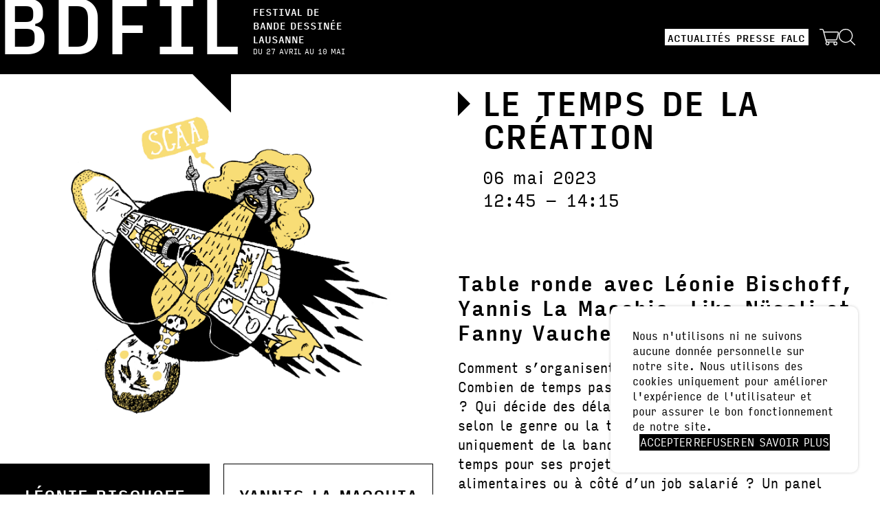

--- FILE ---
content_type: text/html; charset=UTF-8
request_url: https://bdfil.ch/activity/le-temps-de-la-creation/
body_size: 12472
content:
<!doctype html>
<html class="no-js" lang="fr-FR">

<head>
    <meta charset="utf-8">
    <meta http-equiv="x-ua-compatible" content="ie=edge">
    <meta name="viewport" content="width=device-width, initial-scale=1, shrink-to-fit=no">
    <link rel="preload" href="https://use.typekit.net/fcu2vvy.css" as="style">
    <link rel="stylesheet" href="https://use.typekit.net/fcu2vvy.css" media="print" onload="this.media='all'">

    <style type="text/css">
        :root {
            --color-main: #FFFFFF;
            --color-second: #000000;
        }
    </style>

    <meta name='robots' content='index, follow, max-image-preview:large, max-snippet:-1, max-video-preview:-1' />

            <script data-no-defer="1" data-ezscrex="false" data-cfasync="false" data-pagespeed-no-defer data-cookieconsent="ignore">
                var ctPublicFunctions = {"_ajax_nonce":"93fd7a2ab6","_rest_nonce":"692c39401c","_ajax_url":"\/wp-admin\/admin-ajax.php","_rest_url":"https:\/\/bdfil.ch\/wp-json\/","data__cookies_type":"none","data__ajax_type":"rest","data__bot_detector_enabled":"1","data__frontend_data_log_enabled":1,"cookiePrefix":"","wprocket_detected":false,"host_url":"bdfil.ch","text__ee_click_to_select":"Click to select the whole data","text__ee_original_email":"The complete one is","text__ee_got_it":"Got it","text__ee_blocked":"Blocked","text__ee_cannot_connect":"Cannot connect","text__ee_cannot_decode":"Can not decode email. Unknown reason","text__ee_email_decoder":"CleanTalk email decoder","text__ee_wait_for_decoding":"The magic is on the way!","text__ee_decoding_process":"Please wait a few seconds while we decode the contact data."}
            </script>
        
            <script data-no-defer="1" data-ezscrex="false" data-cfasync="false" data-pagespeed-no-defer data-cookieconsent="ignore">
                var ctPublic = {"_ajax_nonce":"93fd7a2ab6","settings__forms__check_internal":"0","settings__forms__check_external":"0","settings__forms__force_protection":0,"settings__forms__search_test":"1","settings__forms__wc_add_to_cart":"0","settings__data__bot_detector_enabled":"1","settings__sfw__anti_crawler":0,"blog_home":"https:\/\/bdfil.ch\/","pixel__setting":"3","pixel__enabled":true,"pixel__url":null,"data__email_check_before_post":"1","data__email_check_exist_post":0,"data__cookies_type":"none","data__key_is_ok":true,"data__visible_fields_required":true,"wl_brandname":"Anti-Spam by CleanTalk","wl_brandname_short":"CleanTalk","ct_checkjs_key":"3c23cc9d556929f70fe2497cc93ab1029597fb2801a634ee2277ffc788c57b5d","emailEncoderPassKey":"d7b2ba165a62cef478fd0e5ca78ef4e4","bot_detector_forms_excluded":"W10=","advancedCacheExists":true,"varnishCacheExists":false,"wc_ajax_add_to_cart":false}
            </script>
        
	<!-- This site is optimized with the Yoast SEO plugin v26.7 - https://yoast.com/wordpress/plugins/seo/ -->
	<title>Le temps de la création &#8211; BDFIL</title>
	<meta property="og:locale" content="fr_FR" />
	<meta property="og:type" content="article" />
	<meta property="og:description" content="Table ronde avec Léonie Bischoff, Yannis La Macchia, Lika Nüssli et Fanny Vaucher – Comment s&#039;organisent les journées des artistes ? Un panel d’artistes vous dévoile tout !" />
	<meta property="og:site_name" content="BDFIL" />
	<meta name="twitter:card" content="summary_large_image" />
	<script type="application/ld+json" class="yoast-schema-graph">{"@context":"https://schema.org","@graph":[{"@type":"ImageObject","inLanguage":"fr-FR","@id":"#primaryimage","url":"https://bdfil.ch/wp-content/uploads/2023/04/Table-ronde_0506_SCAA.jpg","contentUrl":"https://bdfil.ch/wp-content/uploads/2023/04/Table-ronde_0506_SCAA.jpg","width":2406,"height":2306},{"@type":"WebSite","@id":"https://bdfil.ch/#website","url":"https://bdfil.ch/","name":"BDFIL","description":"","potentialAction":[{"@type":"SearchAction","target":{"@type":"EntryPoint","urlTemplate":"https://bdfil.ch/?s={search_term_string}"},"query-input":{"@type":"PropertyValueSpecification","valueRequired":true,"valueName":"search_term_string"}}],"inLanguage":"fr-FR"}]}</script>
	<!-- / Yoast SEO plugin. -->


<link rel='dns-prefetch' href='//fd.cleantalk.org' />
<style id='wp-img-auto-sizes-contain-inline-css' type='text/css'>
img:is([sizes=auto i],[sizes^="auto," i]){contain-intrinsic-size:3000px 1500px}
/*# sourceURL=wp-img-auto-sizes-contain-inline-css */
</style>
<style id='wp-block-library-inline-css' type='text/css'>
:root{--wp-block-synced-color:#7a00df;--wp-block-synced-color--rgb:122,0,223;--wp-bound-block-color:var(--wp-block-synced-color);--wp-editor-canvas-background:#ddd;--wp-admin-theme-color:#007cba;--wp-admin-theme-color--rgb:0,124,186;--wp-admin-theme-color-darker-10:#006ba1;--wp-admin-theme-color-darker-10--rgb:0,107,160.5;--wp-admin-theme-color-darker-20:#005a87;--wp-admin-theme-color-darker-20--rgb:0,90,135;--wp-admin-border-width-focus:2px}@media (min-resolution:192dpi){:root{--wp-admin-border-width-focus:1.5px}}.wp-element-button{cursor:pointer}:root .has-very-light-gray-background-color{background-color:#eee}:root .has-very-dark-gray-background-color{background-color:#313131}:root .has-very-light-gray-color{color:#eee}:root .has-very-dark-gray-color{color:#313131}:root .has-vivid-green-cyan-to-vivid-cyan-blue-gradient-background{background:linear-gradient(135deg,#00d084,#0693e3)}:root .has-purple-crush-gradient-background{background:linear-gradient(135deg,#34e2e4,#4721fb 50%,#ab1dfe)}:root .has-hazy-dawn-gradient-background{background:linear-gradient(135deg,#faaca8,#dad0ec)}:root .has-subdued-olive-gradient-background{background:linear-gradient(135deg,#fafae1,#67a671)}:root .has-atomic-cream-gradient-background{background:linear-gradient(135deg,#fdd79a,#004a59)}:root .has-nightshade-gradient-background{background:linear-gradient(135deg,#330968,#31cdcf)}:root .has-midnight-gradient-background{background:linear-gradient(135deg,#020381,#2874fc)}:root{--wp--preset--font-size--normal:16px;--wp--preset--font-size--huge:42px}.has-regular-font-size{font-size:1em}.has-larger-font-size{font-size:2.625em}.has-normal-font-size{font-size:var(--wp--preset--font-size--normal)}.has-huge-font-size{font-size:var(--wp--preset--font-size--huge)}.has-text-align-center{text-align:center}.has-text-align-left{text-align:left}.has-text-align-right{text-align:right}.has-fit-text{white-space:nowrap!important}#end-resizable-editor-section{display:none}.aligncenter{clear:both}.items-justified-left{justify-content:flex-start}.items-justified-center{justify-content:center}.items-justified-right{justify-content:flex-end}.items-justified-space-between{justify-content:space-between}.screen-reader-text{border:0;clip-path:inset(50%);height:1px;margin:-1px;overflow:hidden;padding:0;position:absolute;width:1px;word-wrap:normal!important}.screen-reader-text:focus{background-color:#ddd;clip-path:none;color:#444;display:block;font-size:1em;height:auto;left:5px;line-height:normal;padding:15px 23px 14px;text-decoration:none;top:5px;width:auto;z-index:100000}html :where(.has-border-color){border-style:solid}html :where([style*=border-top-color]){border-top-style:solid}html :where([style*=border-right-color]){border-right-style:solid}html :where([style*=border-bottom-color]){border-bottom-style:solid}html :where([style*=border-left-color]){border-left-style:solid}html :where([style*=border-width]){border-style:solid}html :where([style*=border-top-width]){border-top-style:solid}html :where([style*=border-right-width]){border-right-style:solid}html :where([style*=border-bottom-width]){border-bottom-style:solid}html :where([style*=border-left-width]){border-left-style:solid}html :where(img[class*=wp-image-]){height:auto;max-width:100%}:where(figure){margin:0 0 1em}html :where(.is-position-sticky){--wp-admin--admin-bar--position-offset:var(--wp-admin--admin-bar--height,0px)}@media screen and (max-width:600px){html :where(.is-position-sticky){--wp-admin--admin-bar--position-offset:0px}}

/*# sourceURL=wp-block-library-inline-css */
</style><style id='wp-block-heading-inline-css' type='text/css'>
h1:where(.wp-block-heading).has-background,h2:where(.wp-block-heading).has-background,h3:where(.wp-block-heading).has-background,h4:where(.wp-block-heading).has-background,h5:where(.wp-block-heading).has-background,h6:where(.wp-block-heading).has-background{padding:1.25em 2.375em}h1.has-text-align-left[style*=writing-mode]:where([style*=vertical-lr]),h1.has-text-align-right[style*=writing-mode]:where([style*=vertical-rl]),h2.has-text-align-left[style*=writing-mode]:where([style*=vertical-lr]),h2.has-text-align-right[style*=writing-mode]:where([style*=vertical-rl]),h3.has-text-align-left[style*=writing-mode]:where([style*=vertical-lr]),h3.has-text-align-right[style*=writing-mode]:where([style*=vertical-rl]),h4.has-text-align-left[style*=writing-mode]:where([style*=vertical-lr]),h4.has-text-align-right[style*=writing-mode]:where([style*=vertical-rl]),h5.has-text-align-left[style*=writing-mode]:where([style*=vertical-lr]),h5.has-text-align-right[style*=writing-mode]:where([style*=vertical-rl]),h6.has-text-align-left[style*=writing-mode]:where([style*=vertical-lr]),h6.has-text-align-right[style*=writing-mode]:where([style*=vertical-rl]){rotate:180deg}
/*# sourceURL=https://bdfil.ch/wp-includes/blocks/heading/style.min.css */
</style>
<style id='wp-block-paragraph-inline-css' type='text/css'>
.is-small-text{font-size:.875em}.is-regular-text{font-size:1em}.is-large-text{font-size:2.25em}.is-larger-text{font-size:3em}.has-drop-cap:not(:focus):first-letter{float:left;font-size:8.4em;font-style:normal;font-weight:100;line-height:.68;margin:.05em .1em 0 0;text-transform:uppercase}body.rtl .has-drop-cap:not(:focus):first-letter{float:none;margin-left:.1em}p.has-drop-cap.has-background{overflow:hidden}:root :where(p.has-background){padding:1.25em 2.375em}:where(p.has-text-color:not(.has-link-color)) a{color:inherit}p.has-text-align-left[style*="writing-mode:vertical-lr"],p.has-text-align-right[style*="writing-mode:vertical-rl"]{rotate:180deg}
/*# sourceURL=https://bdfil.ch/wp-includes/blocks/paragraph/style.min.css */
</style>
<style id='wp-block-spacer-inline-css' type='text/css'>
.wp-block-spacer{clear:both}
/*# sourceURL=https://bdfil.ch/wp-includes/blocks/spacer/style.min.css */
</style>
<style id='global-styles-inline-css' type='text/css'>
:root{--wp--preset--aspect-ratio--square: 1;--wp--preset--aspect-ratio--4-3: 4/3;--wp--preset--aspect-ratio--3-4: 3/4;--wp--preset--aspect-ratio--3-2: 3/2;--wp--preset--aspect-ratio--2-3: 2/3;--wp--preset--aspect-ratio--16-9: 16/9;--wp--preset--aspect-ratio--9-16: 9/16;--wp--preset--color--black: #000000;--wp--preset--color--cyan-bluish-gray: #abb8c3;--wp--preset--color--white: #ffffff;--wp--preset--color--pale-pink: #f78da7;--wp--preset--color--vivid-red: #cf2e2e;--wp--preset--color--luminous-vivid-orange: #ff6900;--wp--preset--color--luminous-vivid-amber: #fcb900;--wp--preset--color--light-green-cyan: #7bdcb5;--wp--preset--color--vivid-green-cyan: #00d084;--wp--preset--color--pale-cyan-blue: #8ed1fc;--wp--preset--color--vivid-cyan-blue: #0693e3;--wp--preset--color--vivid-purple: #9b51e0;--wp--preset--gradient--vivid-cyan-blue-to-vivid-purple: linear-gradient(135deg,rgb(6,147,227) 0%,rgb(155,81,224) 100%);--wp--preset--gradient--light-green-cyan-to-vivid-green-cyan: linear-gradient(135deg,rgb(122,220,180) 0%,rgb(0,208,130) 100%);--wp--preset--gradient--luminous-vivid-amber-to-luminous-vivid-orange: linear-gradient(135deg,rgb(252,185,0) 0%,rgb(255,105,0) 100%);--wp--preset--gradient--luminous-vivid-orange-to-vivid-red: linear-gradient(135deg,rgb(255,105,0) 0%,rgb(207,46,46) 100%);--wp--preset--gradient--very-light-gray-to-cyan-bluish-gray: linear-gradient(135deg,rgb(238,238,238) 0%,rgb(169,184,195) 100%);--wp--preset--gradient--cool-to-warm-spectrum: linear-gradient(135deg,rgb(74,234,220) 0%,rgb(151,120,209) 20%,rgb(207,42,186) 40%,rgb(238,44,130) 60%,rgb(251,105,98) 80%,rgb(254,248,76) 100%);--wp--preset--gradient--blush-light-purple: linear-gradient(135deg,rgb(255,206,236) 0%,rgb(152,150,240) 100%);--wp--preset--gradient--blush-bordeaux: linear-gradient(135deg,rgb(254,205,165) 0%,rgb(254,45,45) 50%,rgb(107,0,62) 100%);--wp--preset--gradient--luminous-dusk: linear-gradient(135deg,rgb(255,203,112) 0%,rgb(199,81,192) 50%,rgb(65,88,208) 100%);--wp--preset--gradient--pale-ocean: linear-gradient(135deg,rgb(255,245,203) 0%,rgb(182,227,212) 50%,rgb(51,167,181) 100%);--wp--preset--gradient--electric-grass: linear-gradient(135deg,rgb(202,248,128) 0%,rgb(113,206,126) 100%);--wp--preset--gradient--midnight: linear-gradient(135deg,rgb(2,3,129) 0%,rgb(40,116,252) 100%);--wp--preset--font-size--small: 13px;--wp--preset--font-size--medium: 20px;--wp--preset--font-size--large: 36px;--wp--preset--font-size--x-large: 42px;--wp--preset--spacing--20: 0.44rem;--wp--preset--spacing--30: 0.67rem;--wp--preset--spacing--40: 1rem;--wp--preset--spacing--50: 1.5rem;--wp--preset--spacing--60: 2.25rem;--wp--preset--spacing--70: 3.38rem;--wp--preset--spacing--80: 5.06rem;--wp--preset--shadow--natural: 6px 6px 9px rgba(0, 0, 0, 0.2);--wp--preset--shadow--deep: 12px 12px 50px rgba(0, 0, 0, 0.4);--wp--preset--shadow--sharp: 6px 6px 0px rgba(0, 0, 0, 0.2);--wp--preset--shadow--outlined: 6px 6px 0px -3px rgb(255, 255, 255), 6px 6px rgb(0, 0, 0);--wp--preset--shadow--crisp: 6px 6px 0px rgb(0, 0, 0);}:where(.is-layout-flex){gap: 0.5em;}:where(.is-layout-grid){gap: 0.5em;}body .is-layout-flex{display: flex;}.is-layout-flex{flex-wrap: wrap;align-items: center;}.is-layout-flex > :is(*, div){margin: 0;}body .is-layout-grid{display: grid;}.is-layout-grid > :is(*, div){margin: 0;}:where(.wp-block-columns.is-layout-flex){gap: 2em;}:where(.wp-block-columns.is-layout-grid){gap: 2em;}:where(.wp-block-post-template.is-layout-flex){gap: 1.25em;}:where(.wp-block-post-template.is-layout-grid){gap: 1.25em;}.has-black-color{color: var(--wp--preset--color--black) !important;}.has-cyan-bluish-gray-color{color: var(--wp--preset--color--cyan-bluish-gray) !important;}.has-white-color{color: var(--wp--preset--color--white) !important;}.has-pale-pink-color{color: var(--wp--preset--color--pale-pink) !important;}.has-vivid-red-color{color: var(--wp--preset--color--vivid-red) !important;}.has-luminous-vivid-orange-color{color: var(--wp--preset--color--luminous-vivid-orange) !important;}.has-luminous-vivid-amber-color{color: var(--wp--preset--color--luminous-vivid-amber) !important;}.has-light-green-cyan-color{color: var(--wp--preset--color--light-green-cyan) !important;}.has-vivid-green-cyan-color{color: var(--wp--preset--color--vivid-green-cyan) !important;}.has-pale-cyan-blue-color{color: var(--wp--preset--color--pale-cyan-blue) !important;}.has-vivid-cyan-blue-color{color: var(--wp--preset--color--vivid-cyan-blue) !important;}.has-vivid-purple-color{color: var(--wp--preset--color--vivid-purple) !important;}.has-black-background-color{background-color: var(--wp--preset--color--black) !important;}.has-cyan-bluish-gray-background-color{background-color: var(--wp--preset--color--cyan-bluish-gray) !important;}.has-white-background-color{background-color: var(--wp--preset--color--white) !important;}.has-pale-pink-background-color{background-color: var(--wp--preset--color--pale-pink) !important;}.has-vivid-red-background-color{background-color: var(--wp--preset--color--vivid-red) !important;}.has-luminous-vivid-orange-background-color{background-color: var(--wp--preset--color--luminous-vivid-orange) !important;}.has-luminous-vivid-amber-background-color{background-color: var(--wp--preset--color--luminous-vivid-amber) !important;}.has-light-green-cyan-background-color{background-color: var(--wp--preset--color--light-green-cyan) !important;}.has-vivid-green-cyan-background-color{background-color: var(--wp--preset--color--vivid-green-cyan) !important;}.has-pale-cyan-blue-background-color{background-color: var(--wp--preset--color--pale-cyan-blue) !important;}.has-vivid-cyan-blue-background-color{background-color: var(--wp--preset--color--vivid-cyan-blue) !important;}.has-vivid-purple-background-color{background-color: var(--wp--preset--color--vivid-purple) !important;}.has-black-border-color{border-color: var(--wp--preset--color--black) !important;}.has-cyan-bluish-gray-border-color{border-color: var(--wp--preset--color--cyan-bluish-gray) !important;}.has-white-border-color{border-color: var(--wp--preset--color--white) !important;}.has-pale-pink-border-color{border-color: var(--wp--preset--color--pale-pink) !important;}.has-vivid-red-border-color{border-color: var(--wp--preset--color--vivid-red) !important;}.has-luminous-vivid-orange-border-color{border-color: var(--wp--preset--color--luminous-vivid-orange) !important;}.has-luminous-vivid-amber-border-color{border-color: var(--wp--preset--color--luminous-vivid-amber) !important;}.has-light-green-cyan-border-color{border-color: var(--wp--preset--color--light-green-cyan) !important;}.has-vivid-green-cyan-border-color{border-color: var(--wp--preset--color--vivid-green-cyan) !important;}.has-pale-cyan-blue-border-color{border-color: var(--wp--preset--color--pale-cyan-blue) !important;}.has-vivid-cyan-blue-border-color{border-color: var(--wp--preset--color--vivid-cyan-blue) !important;}.has-vivid-purple-border-color{border-color: var(--wp--preset--color--vivid-purple) !important;}.has-vivid-cyan-blue-to-vivid-purple-gradient-background{background: var(--wp--preset--gradient--vivid-cyan-blue-to-vivid-purple) !important;}.has-light-green-cyan-to-vivid-green-cyan-gradient-background{background: var(--wp--preset--gradient--light-green-cyan-to-vivid-green-cyan) !important;}.has-luminous-vivid-amber-to-luminous-vivid-orange-gradient-background{background: var(--wp--preset--gradient--luminous-vivid-amber-to-luminous-vivid-orange) !important;}.has-luminous-vivid-orange-to-vivid-red-gradient-background{background: var(--wp--preset--gradient--luminous-vivid-orange-to-vivid-red) !important;}.has-very-light-gray-to-cyan-bluish-gray-gradient-background{background: var(--wp--preset--gradient--very-light-gray-to-cyan-bluish-gray) !important;}.has-cool-to-warm-spectrum-gradient-background{background: var(--wp--preset--gradient--cool-to-warm-spectrum) !important;}.has-blush-light-purple-gradient-background{background: var(--wp--preset--gradient--blush-light-purple) !important;}.has-blush-bordeaux-gradient-background{background: var(--wp--preset--gradient--blush-bordeaux) !important;}.has-luminous-dusk-gradient-background{background: var(--wp--preset--gradient--luminous-dusk) !important;}.has-pale-ocean-gradient-background{background: var(--wp--preset--gradient--pale-ocean) !important;}.has-electric-grass-gradient-background{background: var(--wp--preset--gradient--electric-grass) !important;}.has-midnight-gradient-background{background: var(--wp--preset--gradient--midnight) !important;}.has-small-font-size{font-size: var(--wp--preset--font-size--small) !important;}.has-medium-font-size{font-size: var(--wp--preset--font-size--medium) !important;}.has-large-font-size{font-size: var(--wp--preset--font-size--large) !important;}.has-x-large-font-size{font-size: var(--wp--preset--font-size--x-large) !important;}
/*# sourceURL=global-styles-inline-css */
</style>

<style id='classic-theme-styles-inline-css' type='text/css'>
/*! This file is auto-generated */
.wp-block-button__link{color:#fff;background-color:#32373c;border-radius:9999px;box-shadow:none;text-decoration:none;padding:calc(.667em + 2px) calc(1.333em + 2px);font-size:1.125em}.wp-block-file__button{background:#32373c;color:#fff;text-decoration:none}
/*# sourceURL=/wp-includes/css/classic-themes.min.css */
</style>
<link rel='stylesheet' id='aloha-cookie-consent-style-css' href='https://bdfil.ch/wp-content/plugins/aloha-cookie-consent-main/styles.css' type='text/css' media='all' />
<link rel='stylesheet' id='cleantalk-public-css-css' href='https://bdfil.ch/wp-content/plugins/cleantalk-spam-protect/css/cleantalk-public.min.css?6.70.1_1766482905' type='text/css' media='all' />
<link rel='stylesheet' id='cleantalk-email-decoder-css-css' href='https://bdfil.ch/wp-content/plugins/cleantalk-spam-protect/css/cleantalk-email-decoder.min.css?6.70.1_1766482905' type='text/css' media='all' />
<link rel='stylesheet' id='wpa-css-css' href='https://bdfil.ch/wp-content/plugins/honeypot/includes/css/wpa.css?2.3.04' type='text/css' media='all' />
<link rel='stylesheet' id='app-css' href='https://bdfil.ch/wp-content/themes/dist/public/app.css?1941e53c7a96938bf95177d42abcb84e' type='text/css' media='all' />
<script type="text/javascript" src="https://bdfil.ch/wp-includes/js/jquery/jquery.min.js?3.7.1" id="jquery-core-js"></script>
<script type="text/javascript" src="https://bdfil.ch/wp-includes/js/jquery/jquery-migrate.min.js?3.4.1" id="jquery-migrate-js"></script>
<script type="text/javascript" src="https://bdfil.ch/wp-content/plugins/cleantalk-spam-protect/js/apbct-public-bundle.min.js?6.70.1_1766482905" id="apbct-public-bundle.min-js-js"></script>
<script type="text/javascript" src="https://fd.cleantalk.org/ct-bot-detector-wrapper.js?6.70.1" id="ct_bot_detector-js" defer="defer" data-wp-strategy="defer"></script>
<link rel="https://api.w.org/" href="https://bdfil.ch/wp-json/" /><link rel="alternate" title="JSON" type="application/json" href="https://bdfil.ch/wp-json/wp/v2/activity/1258" />
<link rel="icon" href="https://bdfil.ch/wp-content/uploads/2023/03/cropped-BDFIL_facebook_profil2-150x150.png" sizes="32x32" />
<link rel="icon" href="https://bdfil.ch/wp-content/uploads/2023/03/cropped-BDFIL_facebook_profil2-300x300.png" sizes="192x192" />
<link rel="apple-touch-icon" href="https://bdfil.ch/wp-content/uploads/2023/03/cropped-BDFIL_facebook_profil2-300x300.png" />
<meta name="msapplication-TileImage" content="https://bdfil.ch/wp-content/uploads/2023/03/cropped-BDFIL_facebook_profil2-300x300.png" />
</head>

<body class="wp-singular activity-template-default single single-activity postid-1258 wp-embed-responsive wp-theme-dist theme-black-white">

    <header>
        <div class="grid">
            <div id="logo-header">
                <a href="https://bdfil.ch">
                    

<span class="logo-text">
    <span class="title">
        <span class="bdfil">bdfil</span>
        <span class="triangle"></span>
    </span>
    <div class="details">
        <span class="slogan">
            <span>Festival de</span>
            <span>bande dessinée</span>
            <span>lausanne</span>
        </span>
        <span class="date">
            du 27 avril au 10 mai        </span>
    </div>
</span>
                </a>
            </div>
            <div class="menu-wrapper">
                <nav class="main-nav"><ul id="menu-menu-principal" class="menu"><li id="menu-item-2486" class="menu-item menu-item-type-post_type menu-item-object-page menu-item-2486"><a href="https://bdfil.ch/actualites/">Actualités</a></li>
<li id="menu-item-5621" class="menu-item menu-item-type-post_type menu-item-object-page menu-item-5621"><a href="https://bdfil.ch/presse/">Presse</a></li>
<li id="menu-item-2240" class="menu-item menu-item-type-post_type menu-item-object-page menu-item-2240"><a href="https://bdfil.ch/falc/">FALC</a></li>
</ul></nav>                <div class="second-nav">
                                            <a class="shop-link" href="https://bdfil.ch/boutique/" target="_blank" rel="noopener">
                            <span>Boutique</span>
                            <svg xmlns="http://www.w3.org/2000/svg" viewBox="0 0 62.778 53.099">
  <path d="M56.4,35.357l.009-.009A7.808,7.808,0,0,0,57.9,32.406l4.479-17.04c.615-2.4.532-3.876-.276-4.917-.756-.973-2.02-1.407-4.1-1.407H14.9L13.878,5.116A6.014,6.014,0,0,0,9.917.349,8.565,8.565,0,0,0,7.123,0H1.317a1.318,1.318,0,0,0,0,2.635H7.228a6.216,6.216,0,0,1,1.822.206,3.442,3.442,0,0,1,2.243,2.784c.4,1.852,2.129,8.724,8.054,30.941l.272,1.021a8.755,8.755,0,0,0,1.153,2.91,7.532,7.532,0,0,0,1.543,1.519A6.142,6.142,0,1,0,32.1,46.954a6.077,6.077,0,0,0-1.1-3.5H46.834a6.08,6.08,0,0,0-1.1,3.5,6.145,6.145,0,1,0,6.145-6.144l-24.735,0A4.782,4.782,0,0,1,22.941,39a5.57,5.57,0,0,1-.64-1.59l-.161-.6H53.25A4.132,4.132,0,0,0,56.4,35.357m-3.207-1.178H21.448l-5.859-22.5H58c1.545,0,1.927.275,2.017.392.133.172.286.745-.2,2.64L55.361,31.692c-.675,2.191-1.476,2.487-2.169,2.487M51.875,50.463a3.507,3.507,0,0,1-.035-7.013l.081,0a3.509,3.509,0,0,1-.046,7.017m-25.916,0a3.509,3.509,0,1,1,3.508-3.509,3.521,3.521,0,0,1-3.508,3.509"/>
</svg>
                        </a>
                                        <a class="search-link" href="https://bdfil.ch/recherche">
                        <span>Recherche</span>
                        <svg xmlns="http://www.w3.org/2000/svg" viewBox="0 0 52.298 52.235">
  <path d="M22.007,43.952a21.89,21.89,0,0,0,14.6-5.581L50.089,51.858h0a1.294,1.294,0,0,0,1.83-1.831L38.433,36.54a21.977,21.977,0,1,0-16.426,7.412Zm0-41.425A19.439,19.439,0,1,1,8.283,8.22,19.422,19.422,0,0,1,22.007,2.527Z"/>
</svg>
                    </a>
                                                        </div>
            </div>
            <div class="hamburger">
                <span></span>
                <span></span>
                <span></span>
            </div>
        </div>
    </header>

    <main>

    <section class="grid">
        <div class="column">
            <!-- Page thumb -->
            <div class="column page-wp-thumb gallery-images">
                                                            <figure class="wp-block-image">
                            <picture>
                                <a href="https://bdfil.ch/wp-content/uploads/2023/04/Table-ronde_0506_SCAA.jpg" target="_blank">
                                    <source media="(min-width: 1441px)" srcset="https://bdfil.ch/wp-content/uploads/fly-images/1259/Table-ronde_0506_SCAA-765x99999.jpg 1x, https://bdfil.ch/wp-content/uploads/fly-images/1259/Table-ronde_0506_SCAA-1230x99999.jpg 2x">
                                    <source media="(min-width: 1025px) and (max-width: 1440px)" srcset="https://bdfil.ch/wp-content/uploads/fly-images/1259/Table-ronde_0506_SCAA-405x99999.jpg 1x, https://bdfil.ch/wp-content/uploads/fly-images/1259/Table-ronde_0506_SCAA-990x99999.jpg 2x">
                                    <source media="(min-width: 781px) and (max-width: 1024px)" srcset="https://bdfil.ch/wp-content/uploads/fly-images/1259/Table-ronde_0506_SCAA-735x99999.jpg 1x, https://bdfil.ch/wp-content/uploads/fly-images/1259/Table-ronde_0506_SCAA-1470x99999.jpg 2x">
                                    <source media="(max-width: 400px)" srcset="https://bdfil.ch/wp-content/uploads/fly-images/1259/Table-ronde_0506_SCAA-285x99999.jpg 1x, https://bdfil.ch/wp-content/uploads/fly-images/1259/Table-ronde_0506_SCAA-570x99999.jpg 2x">
                                    <img loading="lazy" class="wp-block-image" src="https://bdfil.ch/wp-content/uploads/2023/04/Table-ronde_0506_SCAA.jpg" alt="Table-ronde_0506_SCAA">
                                </a>
                            </picture>
                        </figure>
                                                </div>
            <div class="guest-wrapper grid-under-thumb">
                <div class="grid-card">
                                            <div class="grid-card__item">
                            <a href="https://bdfil.ch/guest/leonie-bischoff/">
                                <div class="grid-card__item__content">
                                    <div class="grid-card__item__header">
                                        <h2 class="grid-card__item__title">
                                            <!--<div class="tags">
                                                                                            </div>-->
                                            Léonie Bischoff                                        </h2>
                                    </div>
                                                                            <div class="grid-card__item__portrait">
                                                                                    <figure>
                                                <picture>
                                                    <source media="(min-width: 1441px)" srcset="https://bdfil.ch/wp-content/uploads/fly-images/888/LB_portrait_2023-505x505.jpg 1x, https://bdfil.ch/wp-content/uploads/fly-images/888/LB_portrait_2023-710x710.jpg 2x">
                                                    <source media="(min-width: 1025px) and (max-width: 1440px)" srcset="https://bdfil.ch/wp-content/uploads/fly-images/888/LB_portrait_2023-505x505.jpg 1x, https://bdfil.ch/wp-content/uploads/fly-images/888/LB_portrait_2023-1010x1010.jpg 2x">
                                                    <source media="(min-width: 781px) and (max-width: 1024px)" srcset="https://bdfil.ch/wp-content/uploads/fly-images/888/LB_portrait_2023-770x770.jpg 1x, https://bdfil.ch/wp-content/uploads/fly-images/888/LB_portrait_2023-1540x1540.jpg 2x">
                                                    <source media="(max-width: 400px)" srcset="https://bdfil.ch/wp-content/uploads/fly-images/888/LB_portrait_2023-300x300.jpg 1x, https://bdfil.ch/wp-content/uploads/fly-images/888/LB_portrait_2023-400x400.jpg 2x">
                                                    <img loading="lazy" src="https://bdfil.ch/wp-content/uploads/fly-images/888/LB_portrait_2023-505x505.jpg" srcset="https://bdfil.ch/wp-content/uploads/fly-images/888/LB_portrait_2023-505x505.jpg 1x, https://bdfil.ch/wp-content/uploads/fly-images/888/LB_portrait_2023-710x710.jpg 2x" alt="">
                                                </picture>
                                            </figure>
                                                                            </div>
                                                                    </div>
                            </a>
                        </div>
                                            <div class="grid-card__item">
                            <a href="https://bdfil.ch/guest/yannis-la-macchia/">
                                <div class="grid-card__item__content">
                                    <div class="grid-card__item__header">
                                        <h2 class="grid-card__item__title">
                                            <!--<div class="tags">
                                                                                            </div>-->
                                            Yannis La Macchia                                        </h2>
                                    </div>
                                                                            <div class="grid-card__item__portrait">
                                                                                    <figure>
                                                <picture>
                                                    <source media="(min-width: 1441px)" srcset="https://bdfil.ch/wp-content/uploads/fly-images/3139/09_z9a_7358_srgb_0-505x505.jpg 1x, https://bdfil.ch/wp-content/uploads/fly-images/3139/09_z9a_7358_srgb_0-710x710.jpg 2x">
                                                    <source media="(min-width: 1025px) and (max-width: 1440px)" srcset="https://bdfil.ch/wp-content/uploads/fly-images/3139/09_z9a_7358_srgb_0-505x505.jpg 1x, https://bdfil.ch/wp-content/uploads/fly-images/3139/09_z9a_7358_srgb_0-1010x1010.jpg 2x">
                                                    <source media="(min-width: 781px) and (max-width: 1024px)" srcset="https://bdfil.ch/wp-content/uploads/fly-images/3139/09_z9a_7358_srgb_0-770x770.jpg 1x, https://bdfil.ch/wp-content/uploads/fly-images/3139/09_z9a_7358_srgb_0-1540x1540.jpg 2x">
                                                    <source media="(max-width: 400px)" srcset="https://bdfil.ch/wp-content/uploads/fly-images/3139/09_z9a_7358_srgb_0-300x300.jpg 1x, https://bdfil.ch/wp-content/uploads/fly-images/3139/09_z9a_7358_srgb_0-400x400.jpg 2x">
                                                    <img loading="lazy" src="https://bdfil.ch/wp-content/uploads/fly-images/3139/09_z9a_7358_srgb_0-505x505.jpg" srcset="https://bdfil.ch/wp-content/uploads/fly-images/3139/09_z9a_7358_srgb_0-505x505.jpg 1x, https://bdfil.ch/wp-content/uploads/fly-images/3139/09_z9a_7358_srgb_0-710x710.jpg 2x" alt="">
                                                </picture>
                                            </figure>
                                                                            </div>
                                                                    </div>
                            </a>
                        </div>
                                            <div class="grid-card__item">
                            <a href="https://bdfil.ch/guest/lika-nussli/">
                                <div class="grid-card__item__content">
                                    <div class="grid-card__item__header">
                                        <h2 class="grid-card__item__title">
                                            <!--<div class="tags">
                                                                                            </div>-->
                                            Lika Nüssli                                        </h2>
                                    </div>
                                                                            <div class="grid-card__item__portrait">
                                                                                    <figure>
                                                <picture>
                                                    <source media="(min-width: 1441px)" srcset="https://bdfil.ch/wp-content/uploads/fly-images/1067/LN_portrait_∏Herbert-Weber_2021-scaled-505x505.jpg 1x, https://bdfil.ch/wp-content/uploads/fly-images/1067/LN_portrait_∏Herbert-Weber_2021-scaled-710x710.jpg 2x">
                                                    <source media="(min-width: 1025px) and (max-width: 1440px)" srcset="https://bdfil.ch/wp-content/uploads/fly-images/1067/LN_portrait_∏Herbert-Weber_2021-scaled-505x505.jpg 1x, https://bdfil.ch/wp-content/uploads/fly-images/1067/LN_portrait_∏Herbert-Weber_2021-scaled-1010x1010.jpg 2x">
                                                    <source media="(min-width: 781px) and (max-width: 1024px)" srcset="https://bdfil.ch/wp-content/uploads/fly-images/1067/LN_portrait_∏Herbert-Weber_2021-scaled-770x770.jpg 1x, https://bdfil.ch/wp-content/uploads/fly-images/1067/LN_portrait_∏Herbert-Weber_2021-scaled-1540x1540.jpg 2x">
                                                    <source media="(max-width: 400px)" srcset="https://bdfil.ch/wp-content/uploads/fly-images/1067/LN_portrait_∏Herbert-Weber_2021-scaled-300x300.jpg 1x, https://bdfil.ch/wp-content/uploads/fly-images/1067/LN_portrait_∏Herbert-Weber_2021-scaled-400x400.jpg 2x">
                                                    <img loading="lazy" src="https://bdfil.ch/wp-content/uploads/fly-images/1067/LN_portrait_∏Herbert-Weber_2021-scaled-505x505.jpg" srcset="https://bdfil.ch/wp-content/uploads/fly-images/1067/LN_portrait_∏Herbert-Weber_2021-scaled-505x505.jpg 1x, https://bdfil.ch/wp-content/uploads/fly-images/1067/LN_portrait_∏Herbert-Weber_2021-scaled-710x710.jpg 2x" alt="">
                                                </picture>
                                            </figure>
                                                                            </div>
                                                                    </div>
                            </a>
                        </div>
                                            <div class="grid-card__item">
                            <a href="https://bdfil.ch/guest/fanny-vaucher/">
                                <div class="grid-card__item__content">
                                    <div class="grid-card__item__header">
                                        <h2 class="grid-card__item__title">
                                            <!--<div class="tags">
                                                                                            </div>-->
                                            Fanny Vaucher                                        </h2>
                                    </div>
                                                                            <div class="grid-card__item__portrait">
                                                                                    <figure>
                                                <picture>
                                                    <source media="(min-width: 1441px)" srcset="https://bdfil.ch/wp-content/uploads/fly-images/995/FV_portrait_2022-505x505.jpg 1x, https://bdfil.ch/wp-content/uploads/fly-images/995/FV_portrait_2022-710x710.jpg 2x">
                                                    <source media="(min-width: 1025px) and (max-width: 1440px)" srcset="https://bdfil.ch/wp-content/uploads/fly-images/995/FV_portrait_2022-505x505.jpg 1x, https://bdfil.ch/wp-content/uploads/fly-images/995/FV_portrait_2022-1010x1010.jpg 2x">
                                                    <source media="(min-width: 781px) and (max-width: 1024px)" srcset="https://bdfil.ch/wp-content/uploads/fly-images/995/FV_portrait_2022-770x770.jpg 1x, https://bdfil.ch/wp-content/uploads/fly-images/995/FV_portrait_2022-1540x1540.jpg 2x">
                                                    <source media="(max-width: 400px)" srcset="https://bdfil.ch/wp-content/uploads/fly-images/995/FV_portrait_2022-300x300.jpg 1x, https://bdfil.ch/wp-content/uploads/fly-images/995/FV_portrait_2022-400x400.jpg 2x">
                                                    <img loading="lazy" src="https://bdfil.ch/wp-content/uploads/fly-images/995/FV_portrait_2022-505x505.jpg" srcset="https://bdfil.ch/wp-content/uploads/fly-images/995/FV_portrait_2022-505x505.jpg 1x, https://bdfil.ch/wp-content/uploads/fly-images/995/FV_portrait_2022-710x710.jpg 2x" alt="">
                                                </picture>
                                            </figure>
                                                                            </div>
                                                                    </div>
                            </a>
                        </div>
                                    </div>
            </div>
        </div>
        <div class="column page-wp-content">
            <div class="page-content">
                <h1 class="page-title--chevron">
                    <span class="chevron"></span>
                    <span class="title">
                        Le temps de la création                        <span class="subtitle"></span>
                                                                                <span class="page-title__date">
                                                                    06 mai 2023                                                            </span>
                                                                                                                                        <span class="page-title__date">12:45 – 14:15</span>
                                                                        </span>
                </h1>

                <div class="activity-info">
                    <div class="grid-card__item__categories">
                                            </div>
                </div>

                <!-- Page content -->
                <div class="the-content">
                    
<h2 class="wp-block-heading">Table ronde avec Léonie Bischoff, Yannis La Macchia, Lika Nüssli et Fanny Vaucher</h2>



<p>Comment s&rsquo;organisent les journées des artistes&nbsp;? Combien de temps passe-t-on sur une planche, un album ? Qui décide des délais&nbsp;? Le rythme est-il différent selon le genre ou la technique ? Peut-on vivre uniquement de la bande dessinée&nbsp;? Comment garder du temps pour ses projets personnels entre des travaux alimentaires ou à côté d’un job salarié&nbsp;?&nbsp;Un panel d’artistes vous dévoile tout&nbsp;!</p>



<h2 class="wp-block-heading">Modération</h2>



<p>Maëlys Tirehote-Corbin</p>



<h2 class="wp-block-heading">Collaboration</h2>



<p>Association suisse des artistes de bande dessinée (<a href="https://www.bd-scaa.ch/" target="_blank" rel="noreferrer noopener">SCAA</a>)</p>



<div style="height:30px" aria-hidden="true" class="wp-block-spacer"></div>



<p><sup>© Krel</sup></p>
                </div>

                <!-- Activity info -->
                                    <div class="page-info">
                                                    <div class="location">
                                <p class="page-info__title">Lieu</p>
                                <ul>
                                    <li>
                                        <p class="page-info__value">PLATEFORME 10 – Espace Maxi</p>
                                    </li>
                                </ul>
                            </div>
                                                                            <div class="practical-info">
                                <p class="page-info__title">Infos pratiques</p>
                                <ul>
                                                                            <li>
                                            <p class="page-info__value">Sans inscription, gratuit avec le billet d'entrée BDFIL</p>
                                        </li>
                                                                    </ul>
                            </div>
                                            </div>
                
                <!-- Related activities -->
                            </div>
        </div>
    </section>

    <span class="sp"></span>

    <section class="page-content-next">
        <p class="page-subtitle">Autres activités</p>
        <div class="grid-card">
                    </div>
    </section>



</main>

<div class="footer-partners">
    <div class="grid">
        <div class="column">
            <h4>Partenaires</h4>
        </div>
        <div class="column footer-grid-partners">
                            <div class="column">
                    <figure>
                        <picture>
                            <source srcset="https://bdfil.ch/wp-content/uploads/fly-images/751/Ville-de-Lausanne-120x99999.png 1x, https://bdfil.ch/wp-content/uploads/fly-images/751/Ville-de-Lausanne-240x99999.png 2x" media="(min-width: 768px)">
                            <img height="200" width="200" class="footer-partners__logo" src="https://bdfil.ch/wp-content/uploads/fly-images/751/Ville-de-Lausanne-120x99999.png" alt="Logo Ville de Lausanne">
                        </picture>
                    </figure>
                </div>
                            <div class="column">
                    <figure>
                        <picture>
                            <source srcset="https://bdfil.ch/wp-content/uploads/fly-images/758/Loterie-Romande-120x99999.png 1x, https://bdfil.ch/wp-content/uploads/fly-images/758/Loterie-Romande-240x99999.png 2x" media="(min-width: 768px)">
                            <img height="200" width="200" class="footer-partners__logo" src="https://bdfil.ch/wp-content/uploads/fly-images/758/Loterie-Romande-120x99999.png" alt="Logo Loterie Romande">
                        </picture>
                    </figure>
                </div>
                            <div class="column">
                    <figure>
                        <picture>
                            <source srcset="https://bdfil.ch/wp-content/uploads/fly-images/4581/Logo_Canton-de-Vaud-120x99999.png 1x, https://bdfil.ch/wp-content/uploads/fly-images/4581/Logo_Canton-de-Vaud-240x99999.png 2x" media="(min-width: 768px)">
                            <img height="200" width="200" class="footer-partners__logo" src="https://bdfil.ch/wp-content/uploads/fly-images/4581/Logo_Canton-de-Vaud-120x99999.png" alt="Logo_Canton de Vaud">
                        </picture>
                    </figure>
                </div>
                            <div class="column">
                    <figure>
                        <picture>
                            <source srcset="https://bdfil.ch/wp-content/uploads/fly-images/794/RTS-120x99999.png 1x, https://bdfil.ch/wp-content/uploads/fly-images/794/RTS-240x99999.png 2x" media="(min-width: 768px)">
                            <img height="200" width="200" class="footer-partners__logo" src="https://bdfil.ch/wp-content/uploads/fly-images/794/RTS-120x99999.png" alt="Logo RTS">
                        </picture>
                    </figure>
                </div>
                            <div class="column">
                    <figure>
                        <picture>
                            <source srcset="https://bdfil.ch/wp-content/uploads/fly-images/2507/SITE_TL-120x99999.png 1x, https://bdfil.ch/wp-content/uploads/fly-images/2507/SITE_TL-240x99999.png 2x" media="(min-width: 768px)">
                            <img height="200" width="200" class="footer-partners__logo" src="https://bdfil.ch/wp-content/uploads/fly-images/2507/SITE_TL-120x99999.png" alt="Logo TL">
                        </picture>
                    </figure>
                </div>
                            <div class="column">
                    <figure>
                        <picture>
                            <source srcset="https://bdfil.ch/wp-content/uploads/fly-images/779/Ernst-Gohner-120x99999.png 1x, https://bdfil.ch/wp-content/uploads/fly-images/779/Ernst-Gohner-240x99999.png 2x" media="(min-width: 768px)">
                            <img height="200" width="200" class="footer-partners__logo" src="https://bdfil.ch/wp-content/uploads/fly-images/779/Ernst-Gohner-120x99999.png" alt="Logo Ernst Göhner">
                        </picture>
                    </figure>
                </div>
                            <div class="column">
                    <figure>
                        <picture>
                            <source srcset="https://bdfil.ch/wp-content/uploads/fly-images/838/ProHelvetia-1-120x99999.png 1x, https://bdfil.ch/wp-content/uploads/fly-images/838/ProHelvetia-1-240x99999.png 2x" media="(min-width: 768px)">
                            <img height="200" width="200" class="footer-partners__logo" src="https://bdfil.ch/wp-content/uploads/fly-images/838/ProHelvetia-1-120x99999.png" alt="">
                        </picture>
                    </figure>
                </div>
                            <div class="column">
                    <figure>
                        <picture>
                            <source srcset="https://bdfil.ch/wp-content/uploads/fly-images/906/SAndoz-120x99999.png 1x, https://bdfil.ch/wp-content/uploads/fly-images/906/SAndoz-240x99999.png 2x" media="(min-width: 768px)">
                            <img height="200" width="200" class="footer-partners__logo" src="https://bdfil.ch/wp-content/uploads/fly-images/906/SAndoz-120x99999.png" alt="Logo Sandoz">
                        </picture>
                    </figure>
                </div>
                            <div class="column">
                    <figure>
                        <picture>
                            <source srcset="https://bdfil.ch/wp-content/uploads/fly-images/4632/Logo_MinistryPoland-120x99999.png 1x, https://bdfil.ch/wp-content/uploads/fly-images/4632/Logo_MinistryPoland-240x99999.png 2x" media="(min-width: 768px)">
                            <img height="200" width="200" class="footer-partners__logo" src="https://bdfil.ch/wp-content/uploads/fly-images/4632/Logo_MinistryPoland-120x99999.png" alt="Logo Ministère Pologne">
                        </picture>
                    </figure>
                </div>
                            <div class="column">
                    <figure>
                        <picture>
                            <source srcset="https://bdfil.ch/wp-content/uploads/fly-images/4633/Logo_AMI-120x99999.png 1x, https://bdfil.ch/wp-content/uploads/fly-images/4633/Logo_AMI-240x99999.png 2x" media="(min-width: 768px)">
                            <img height="200" width="200" class="footer-partners__logo" src="https://bdfil.ch/wp-content/uploads/fly-images/4633/Logo_AMI-120x99999.png" alt="Logo Adam Mickiewicz Institute">
                        </picture>
                    </figure>
                </div>
                    </div>
    </div>
</div>
<footer>
    <div class="contact">
        <div id="logo-footer">
            <a href="https://bdfil.ch">
                

<span class="logo-text">
    <span class="title">
        <span class="bdfil">bdfil</span>
        <span class="triangle"></span>
    </span>
    <div class="details">
        <span class="slogan">
            <span>Festival de</span>
            <span>bande dessinée</span>
            <span>lausanne</span>
        </span>
        <span class="date">
            du 27 avril au 10 mai        </span>
    </div>
</span>
            </a>
        </div>
        <ul class="contact_info">
            <li class="contact-adresse">
                <a href="https://www.google.com/maps/place/Place+de+la+Cath%C3%A9drale+12%2C+1005+Lausanne+%28Suisse%29" target="_blank">
                                            <span style="white-space: nowrap">Place de la Cathédrale 12<br/></span>
                                            <span style="white-space: nowrap"> 1005 Lausanne (Suisse)<br/></span>
                                    </a>
            </li>
            <li class="contact-email">
                <a href="mailto:info@bdfil.ch">
                    info@bdfil.ch                </a>
            </li>
            <li class="contact-phone">
                <a href="tel:+41 (0)21 312 78 10">
                    +41 (0)21 312 78 10                </a>
            </li>
        </ul>
    </div>
    <ul id="menu-menu-pied-de-page" class="menu"><li id="menu-item-4364" class="menu-item menu-item-type-post_type menu-item-object-edition-annual menu-item-has-children menu-item-4364"><a href="https://bdfil.ch/edition-annual/bulles-au-boulot/">Toute l&rsquo;année</a>
<ul class="sub-menu">
	<li id="menu-item-217" class="menu-item menu-item-type-post_type menu-item-object-page menu-item-217"><a href="https://bdfil.ch/concours-nouveaux-talents/">Concours</a></li>
</ul>
</li>
<li id="menu-item-63" class="menu-item menu-item-type-post_type menu-item-object-page menu-item-has-children menu-item-63"><a href="https://bdfil.ch/le-festival/">Le Festival</a>
<ul class="sub-menu">
	<li id="menu-item-62" class="menu-item menu-item-type-post_type menu-item-object-page menu-item-62"><a href="https://bdfil.ch/artistes-invite-e-s/">Artistes</a></li>
	<li id="menu-item-4248" class="menu-item menu-item-type-post_type menu-item-object-page menu-item-4248"><a href="https://bdfil.ch/participer/">Participer</a></li>
</ul>
</li>
<li id="menu-item-66" class="menu-item menu-item-type-post_type menu-item-object-page menu-item-has-children menu-item-66"><a href="https://bdfil.ch/a-propos/">À propos</a>
<ul class="sub-menu">
	<li id="menu-item-68" class="menu-item menu-item-type-post_type menu-item-object-page menu-item-68"><a href="https://bdfil.ch/partenaires/">Partenaires</a></li>
	<li id="menu-item-67" class="menu-item menu-item-type-post_type menu-item-object-page menu-item-67"><a href="https://bdfil.ch/ami-e-s-de-bdfil/">AMI·E·S DE BDFIL</a></li>
	<li id="menu-item-1615" class="menu-item menu-item-type-post_type menu-item-object-page menu-item-1615"><a href="https://bdfil.ch/cercle-des-mecenes/">Cercle des Mécènes</a></li>
</ul>
</li>
<li id="menu-item-292" class="menu-item menu-item-type-post_type menu-item-object-page menu-item-has-children menu-item-292"><a href="https://bdfil.ch/informations-pratiques/">Infos pratiques</a>
<ul class="sub-menu">
	<li id="menu-item-70" class="menu-item menu-item-type-post_type menu-item-object-page menu-item-70"><a href="https://bdfil.ch/actualites/">Actualités</a></li>
	<li id="menu-item-69" class="menu-item menu-item-type-post_type menu-item-object-page menu-item-69"><a href="https://bdfil.ch/presse/">Presse</a></li>
	<li id="menu-item-538" class="menu-item menu-item-type-post_type menu-item-object-page menu-item-538"><a href="https://bdfil.ch/falc/">FALC</a></li>
</ul>
</li>
</ul>    <div class="social">
        <ul>
                            <li>
                    <a href="https://www.facebook.com/BDFIL" target="_blank">
                        
<svg xmlns="http://www.w3.org/2000/svg" viewBox="0 0 24 24"><path d="M22.675 0h-21.35c-.732 0-1.325.593-1.325 1.325v21.351c0 .731.593 1.324 1.325 1.324h11.495v-9.294h-3.128v-3.622h3.128v-2.671c0-3.1 1.893-4.788 4.659-4.788 1.325 0 2.463.099 2.795.143v3.24l-1.918.001c-1.504 0-1.795.715-1.795 1.763v2.313h3.587l-.467 3.622h-3.12v9.293h6.116c.73 0 1.323-.593 1.323-1.325v-21.35c0-.732-.593-1.325-1.325-1.325z"/></svg>
                    </a>
                </li>
                                    <li>
                <a href="https://www.instagram.com/bdfil.lausanne/ " target="_blank">
                    <svg role="img" viewBox="0 0 24 24" xmlns="http://www.w3.org/2000/svg"><title>Instagram</title><path d="M12 0C8.74 0 8.333.015 7.053.072 5.775.132 4.905.333 4.14.63c-.789.306-1.459.717-2.126 1.384S.935 3.35.63 4.14C.333 4.905.131 5.775.072 7.053.012 8.333 0 8.74 0 12s.015 3.667.072 4.947c.06 1.277.261 2.148.558 2.913.306.788.717 1.459 1.384 2.126.667.666 1.336 1.079 2.126 1.384.766.296 1.636.499 2.913.558C8.333 23.988 8.74 24 12 24s3.667-.015 4.947-.072c1.277-.06 2.148-.262 2.913-.558.788-.306 1.459-.718 2.126-1.384.666-.667 1.079-1.335 1.384-2.126.296-.765.499-1.636.558-2.913.06-1.28.072-1.687.072-4.947s-.015-3.667-.072-4.947c-.06-1.277-.262-2.149-.558-2.913-.306-.789-.718-1.459-1.384-2.126C21.319 1.347 20.651.935 19.86.63c-.765-.297-1.636-.499-2.913-.558C15.667.012 15.26 0 12 0zm0 2.16c3.203 0 3.585.016 4.85.071 1.17.055 1.805.249 2.227.415.562.217.96.477 1.382.896.419.42.679.819.896 1.381.164.422.36 1.057.413 2.227.057 1.266.07 1.646.07 4.85s-.015 3.585-.074 4.85c-.061 1.17-.256 1.805-.421 2.227-.224.562-.479.96-.899 1.382-.419.419-.824.679-1.38.896-.42.164-1.065.36-2.235.413-1.274.057-1.649.07-4.859.07-3.211 0-3.586-.015-4.859-.074-1.171-.061-1.816-.256-2.236-.421-.569-.224-.96-.479-1.379-.899-.421-.419-.69-.824-.9-1.38-.165-.42-.359-1.065-.42-2.235-.045-1.26-.061-1.649-.061-4.844 0-3.196.016-3.586.061-4.861.061-1.17.255-1.814.42-2.234.21-.57.479-.96.9-1.381.419-.419.81-.689 1.379-.898.42-.166 1.051-.361 2.221-.421 1.275-.045 1.65-.06 4.859-.06l.045.03zm0 3.678c-3.405 0-6.162 2.76-6.162 6.162 0 3.405 2.76 6.162 6.162 6.162 3.405 0 6.162-2.76 6.162-6.162 0-3.405-2.76-6.162-6.162-6.162zM12 16c-2.21 0-4-1.79-4-4s1.79-4 4-4 4 1.79 4 4-1.79 4-4 4zm7.846-10.405c0 .795-.646 1.44-1.44 1.44-.795 0-1.44-.646-1.44-1.44 0-.794.646-1.439 1.44-1.439.793-.001 1.44.645 1.44 1.439z"/></svg>
                </a>
            </li>
                                    <li>
                <a href="https://ch.linkedin.com/in/bdfil-festival-de-bande-dessinée-lausanne-950a49b9" target="_blank">
                    <svg role="img" viewBox="0 0 24 24" xmlns="http://www.w3.org/2000/svg"><title>LinkedIn</title><path d="M20.447 20.452h-3.554v-5.569c0-1.328-.027-3.037-1.852-3.037-1.853 0-2.136 1.445-2.136 2.939v5.667H9.351V9h3.414v1.561h.046c.477-.9 1.637-1.85 3.37-1.85 3.601 0 4.267 2.37 4.267 5.455v6.286zM5.337 7.433c-1.144 0-2.063-.926-2.063-2.065 0-1.138.92-2.063 2.063-2.063 1.14 0 2.064.925 2.064 2.063 0 1.139-.925 2.065-2.064 2.065zm1.782 13.019H3.555V9h3.564v11.452zM22.225 0H1.771C.792 0 0 .774 0 1.729v20.542C0 23.227.792 24 1.771 24h20.451C23.2 24 24 23.227 24 22.271V1.729C24 .774 23.2 0 22.222 0h.003z"/></svg>
                </a>
            </li>
                                                <li>
                <a href="https://www.youtube.com/@bdfillausanne5897/featured" target="_blank">
                    <svg role="img" viewBox="0 0 24 24" xmlns="http://www.w3.org/2000/svg"><title>YouTube</title><path d="M23.498 6.186a3.016 3.016 0 0 0-2.122-2.136C19.505 3.545 12 3.545 12 3.545s-7.505 0-9.377.505A3.017 3.017 0 0 0 .502 6.186C0 8.07 0 12 0 12s0 3.93.502 5.814a3.016 3.016 0 0 0 2.122 2.136c1.871.505 9.376.505 9.376.505s7.505 0 9.377-.505a3.015 3.015 0 0 0 2.122-2.136C24 15.93 24 12 24 12s0-3.93-.502-5.814zM9.545 15.568V8.432L15.818 12l-6.273 3.568z"/></svg>
                </a>
            </li>
                    </ul>
        <a href="https://bdfil.ch/newsletter/">
            Newsletter        </a>
    </div>
</footer>
<script type="speculationrules">
{"prefetch":[{"source":"document","where":{"and":[{"href_matches":"/*"},{"not":{"href_matches":["/wp-*.php","/wp-admin/*","/wp-content/uploads/*","/wp-content/*","/wp-content/plugins/*","/wp-content/themes/dist/*","/*\\?(.+)"]}},{"not":{"selector_matches":"a[rel~=\"nofollow\"]"}},{"not":{"selector_matches":".no-prefetch, .no-prefetch a"}}]},"eagerness":"conservative"}]}
</script>
<div id="cookieConsent" class="cookie-banner">
    <div class="cookie-banner-wrapper">

        <div class="cookie-banner-wrapper-text">
            <p>Nous n'utilisons ni ne suivons aucune donnée personnelle sur notre site. Nous utilisons des cookies uniquement pour améliorer l'expérience de l'utilisateur et pour assurer le bon fonctionnement de notre site.</p>
        </div>
        <div class="btn-wrapper">
            <span  id="acceptButton" class="btn button-accept" href="">
                Accepter            </span>
            <span  id="refuseButton" class="btn button-refuse" href="">
                Refuser            </span>
                            <a id="learnMoreButton" class="btn button-learn-more" target="_blank" rel="noopener noreferrer" href="https://bdfil.ch/politique-de-confidentialite/">
                    En savoir plus                </a>
                    </div>
    </div>
</div>
    <script>
        localStorage.setItem('cookieConsentAdditionalData', "<!-- Matomo -->\r\n<script>\r\nconsole.log('Matomo ON');\r\n  var _paq = window._paq = window._paq || [];\r\n  \/* tracker methods like \"setCustomDimension\" should be called before \"trackPageView\" *\/\r\n  _paq.push(['trackPageView']);\r\n  _paq.push(['enableLinkTracking']);\r\n  (function() {\r\n    var u=\"https:\/\/piwik.hawaii.do\/\";\r\n    _paq.push(['setTrackerUrl', u+'matomo.php']);\r\n    _paq.push(['setSiteId', '156']);\r\n    var d=document, g=d.createElement('script'), s=d.getElementsByTagName('script')[0];\r\n    g.async=true; g.src=u+'matomo.js'; s.parentNode.insertBefore(g,s);\r\n  })();\r\n<\/script>\r\n<!-- End Matomo Code -->");
        
    </script>
    <script type="text/javascript" src="https://bdfil.ch/wp-content/plugins/aloha-cookie-consent-main/script.js" id="aloha-cookie-consent-script-js"></script>
<script type="text/javascript" src="https://bdfil.ch/wp-content/plugins/honeypot/includes/js/wpa.js?2.3.04" id="wpascript-js"></script>
<script type="text/javascript" id="wpascript-js-after">
/* <![CDATA[ */
wpa_field_info = {"wpa_field_name":"exwzvj5059","wpa_field_value":342263,"wpa_add_test":"no"}
//# sourceURL=wpascript-js-after
/* ]]> */
</script>
<script type="text/javascript" id="app-js-extra">
/* <![CDATA[ */
var toolkit = {"base_url":"https://bdfil.ch","theme_url":"https://bdfil.ch/wp-content/themes/dist"};
//# sourceURL=app-js-extra
/* ]]> */
</script>
<script type="text/javascript" defer src="https://bdfil.ch/wp-content/themes/dist/public/app.js?d1ea0abbb13b76f8403dc50e754ac82e" id="app-js"></script>
</body>

</html>

<!-- Dynamic page generated in 1.268 seconds. -->
<!-- Cached page generated by WP-Super-Cache on 2026-01-17 00:44:16 -->

<!-- super cache -->